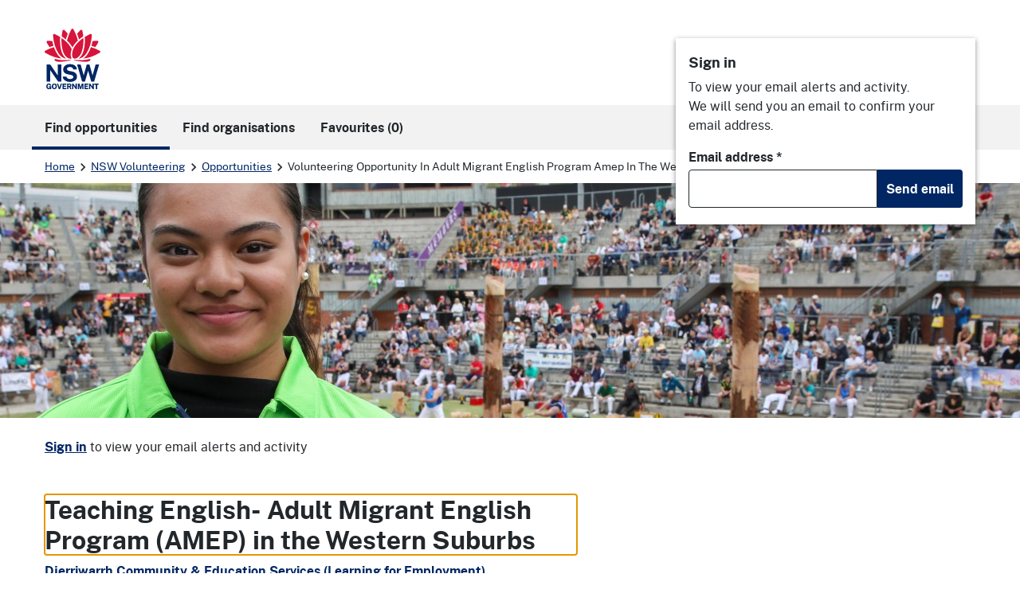

--- FILE ---
content_type: text/html; charset=utf-8
request_url: https://makeadifference.volunteering.nsw.gov.au/volunteering/136358/volunteering-opportunity-in-adult-migrant-english-program-amep-in-the-western-suburbs
body_size: 20637
content:

<!DOCTYPE html>
<html lang="en">
<head>
  <meta charset="utf-8">
  <meta http-equiv="X-UA-Compatible" content="IE=edge">
  <meta name="viewport" content="width=device-width, initial-scale=1">

  <title data-react-helmet="true">Teaching English- Adult Migrant English Program (AMEP) in the Western Suburbs, Djerriwarrh Community &amp; Education Services (Learning for Employment) | NSW Volunteering</title>
  <meta data-react-helmet="true" name="keywords" content="NSW Volunteering"/><meta data-react-helmet="true" property="og:type" content="website"/><meta data-react-helmet="true" property="og:site_name" content="NSW Volunteering"/><meta data-react-helmet="true" property="og:image" content="https://makeadifference.volunteering.nsw.gov.au/static/b27d197df47770267684.png"/><meta data-react-helmet="true" property="og:image:width" content="1200"/><meta data-react-helmet="true" property="og:image:height" content="1200"/><meta data-react-helmet="true" name="description" content="Volunteer at Teaching English- Adult Migrant English Program (AMEP) in the Western Suburbs - Community Services with Djerriwarrh Community &amp; Education Services (Learning for Employment). Enquire now at NSW Volunteering"/><meta data-react-helmet="true" property="og:title" content="Teaching English- Adult Migrant English Program (AMEP) in the Western Suburbs, Djerriwarrh Community &amp; Education Services (Learning for Employment)"/><meta data-react-helmet="true" property="og:description" content="Volunteer at Teaching English- Adult Migrant English Program (AMEP) in the Western Suburbs - Community Services with Djerriwarrh Community &amp; Education Services (Learning for Employment). Enquire now at NSW Volunteering"/><meta data-react-helmet="true" property="og:url" content="https://makeadifference.volunteering.nsw.gov.au/volunteering/136358/teaching-english-adult-migrant-english-program-amep-in-the-western-suburbs"/>
  <link data-react-helmet="true" rel="canonical" href="https://makeadifference.volunteering.nsw.gov.au/volunteering/136358/teaching-english-adult-migrant-english-program-amep-in-the-western-suburbs"/>

  
  
    <link rel="stylesheet" href="/static/client.min.css?v=U4yGlUNIg4tsUNkniFNF84UsoprHlaDAMOrkMAdU4ME" />
  

  <link rel="shortcut icon" href="/static/ico/8efa52c2a16b8b57e9d3164baf642445b80b5958d1dfec1995115095055eeaa4/favicon.ico"><link rel="icon" type="image/png" sizes="16x16" href="/static/ico/8efa52c2a16b8b57e9d3164baf642445b80b5958d1dfec1995115095055eeaa4/favicon-16x16.png"><link rel="icon" type="image/png" sizes="32x32" href="/static/ico/8efa52c2a16b8b57e9d3164baf642445b80b5958d1dfec1995115095055eeaa4/favicon-32x32.png"><link rel="icon" type="image/png" sizes="48x48" href="/static/ico/8efa52c2a16b8b57e9d3164baf642445b80b5958d1dfec1995115095055eeaa4/favicon-48x48.png"><link rel="manifest" href="/static/ico/8efa52c2a16b8b57e9d3164baf642445b80b5958d1dfec1995115095055eeaa4/manifest.json"><meta name="mobile-web-app-capable" content="yes"><meta name="theme-color" content="#fff"><meta name="application-name" content="NSW Volunteering"><link rel="apple-touch-icon" sizes="57x57" href="/static/ico/8efa52c2a16b8b57e9d3164baf642445b80b5958d1dfec1995115095055eeaa4/apple-touch-icon-57x57.png"><link rel="apple-touch-icon" sizes="60x60" href="/static/ico/8efa52c2a16b8b57e9d3164baf642445b80b5958d1dfec1995115095055eeaa4/apple-touch-icon-60x60.png"><link rel="apple-touch-icon" sizes="72x72" href="/static/ico/8efa52c2a16b8b57e9d3164baf642445b80b5958d1dfec1995115095055eeaa4/apple-touch-icon-72x72.png"><link rel="apple-touch-icon" sizes="76x76" href="/static/ico/8efa52c2a16b8b57e9d3164baf642445b80b5958d1dfec1995115095055eeaa4/apple-touch-icon-76x76.png"><link rel="apple-touch-icon" sizes="114x114" href="/static/ico/8efa52c2a16b8b57e9d3164baf642445b80b5958d1dfec1995115095055eeaa4/apple-touch-icon-114x114.png"><link rel="apple-touch-icon" sizes="120x120" href="/static/ico/8efa52c2a16b8b57e9d3164baf642445b80b5958d1dfec1995115095055eeaa4/apple-touch-icon-120x120.png"><link rel="apple-touch-icon" sizes="144x144" href="/static/ico/8efa52c2a16b8b57e9d3164baf642445b80b5958d1dfec1995115095055eeaa4/apple-touch-icon-144x144.png"><link rel="apple-touch-icon" sizes="152x152" href="/static/ico/8efa52c2a16b8b57e9d3164baf642445b80b5958d1dfec1995115095055eeaa4/apple-touch-icon-152x152.png"><link rel="apple-touch-icon" sizes="167x167" href="/static/ico/8efa52c2a16b8b57e9d3164baf642445b80b5958d1dfec1995115095055eeaa4/apple-touch-icon-167x167.png"><link rel="apple-touch-icon" sizes="180x180" href="/static/ico/8efa52c2a16b8b57e9d3164baf642445b80b5958d1dfec1995115095055eeaa4/apple-touch-icon-180x180.png"><link rel="apple-touch-icon" sizes="1024x1024" href="/static/ico/8efa52c2a16b8b57e9d3164baf642445b80b5958d1dfec1995115095055eeaa4/apple-touch-icon-1024x1024.png"><meta name="apple-mobile-web-app-capable" content="yes"><meta name="apple-mobile-web-app-status-bar-style" content="black-translucent"><meta name="apple-mobile-web-app-title" content="NSW Volunteering"><link rel="apple-touch-startup-image" media="(device-width: 320px) and (device-height: 568px) and (-webkit-device-pixel-ratio: 2) and (orientation: portrait)" href="/static/ico/8efa52c2a16b8b57e9d3164baf642445b80b5958d1dfec1995115095055eeaa4/apple-touch-startup-image-640x1136.png"><link rel="apple-touch-startup-image" media="(device-width: 375px) and (device-height: 667px) and (-webkit-device-pixel-ratio: 2) and (orientation: portrait)" href="/static/ico/8efa52c2a16b8b57e9d3164baf642445b80b5958d1dfec1995115095055eeaa4/apple-touch-startup-image-750x1334.png"><link rel="apple-touch-startup-image" media="(device-width: 414px) and (device-height: 896px) and (-webkit-device-pixel-ratio: 2) and (orientation: portrait)" href="/static/ico/8efa52c2a16b8b57e9d3164baf642445b80b5958d1dfec1995115095055eeaa4/apple-touch-startup-image-828x1792.png"><link rel="apple-touch-startup-image" media="(device-width: 375px) and (device-height: 812px) and (-webkit-device-pixel-ratio: 3) and (orientation: portrait)" href="/static/ico/8efa52c2a16b8b57e9d3164baf642445b80b5958d1dfec1995115095055eeaa4/apple-touch-startup-image-1125x2436.png"><link rel="apple-touch-startup-image" media="(device-width: 414px) and (device-height: 736px) and (-webkit-device-pixel-ratio: 3) and (orientation: portrait)" href="/static/ico/8efa52c2a16b8b57e9d3164baf642445b80b5958d1dfec1995115095055eeaa4/apple-touch-startup-image-1242x2208.png"><link rel="apple-touch-startup-image" media="(device-width: 414px) and (device-height: 896px) and (-webkit-device-pixel-ratio: 3) and (orientation: portrait)" href="/static/ico/8efa52c2a16b8b57e9d3164baf642445b80b5958d1dfec1995115095055eeaa4/apple-touch-startup-image-1242x2688.png"><link rel="apple-touch-startup-image" media="(device-width: 768px) and (device-height: 1024px) and (-webkit-device-pixel-ratio: 2) and (orientation: portrait)" href="/static/ico/8efa52c2a16b8b57e9d3164baf642445b80b5958d1dfec1995115095055eeaa4/apple-touch-startup-image-1536x2048.png"><link rel="apple-touch-startup-image" media="(device-width: 834px) and (device-height: 1112px) and (-webkit-device-pixel-ratio: 2) and (orientation: portrait)" href="/static/ico/8efa52c2a16b8b57e9d3164baf642445b80b5958d1dfec1995115095055eeaa4/apple-touch-startup-image-1668x2224.png"><link rel="apple-touch-startup-image" media="(device-width: 834px) and (device-height: 1194px) and (-webkit-device-pixel-ratio: 2) and (orientation: portrait)" href="/static/ico/8efa52c2a16b8b57e9d3164baf642445b80b5958d1dfec1995115095055eeaa4/apple-touch-startup-image-1668x2388.png"><link rel="apple-touch-startup-image" media="(device-width: 1024px) and (device-height: 1366px) and (-webkit-device-pixel-ratio: 2) and (orientation: portrait)" href="/static/ico/8efa52c2a16b8b57e9d3164baf642445b80b5958d1dfec1995115095055eeaa4/apple-touch-startup-image-2048x2732.png"><link rel="apple-touch-startup-image" media="(device-width: 810px) and (device-height: 1080px) and (-webkit-device-pixel-ratio: 2) and (orientation: portrait)" href="/static/ico/8efa52c2a16b8b57e9d3164baf642445b80b5958d1dfec1995115095055eeaa4/apple-touch-startup-image-1620x2160.png"><link rel="apple-touch-startup-image" media="(device-width: 320px) and (device-height: 568px) and (-webkit-device-pixel-ratio: 2) and (orientation: landscape)" href="/static/ico/8efa52c2a16b8b57e9d3164baf642445b80b5958d1dfec1995115095055eeaa4/apple-touch-startup-image-1136x640.png"><link rel="apple-touch-startup-image" media="(device-width: 375px) and (device-height: 667px) and (-webkit-device-pixel-ratio: 2) and (orientation: landscape)" href="/static/ico/8efa52c2a16b8b57e9d3164baf642445b80b5958d1dfec1995115095055eeaa4/apple-touch-startup-image-1334x750.png"><link rel="apple-touch-startup-image" media="(device-width: 414px) and (device-height: 896px) and (-webkit-device-pixel-ratio: 2) and (orientation: landscape)" href="/static/ico/8efa52c2a16b8b57e9d3164baf642445b80b5958d1dfec1995115095055eeaa4/apple-touch-startup-image-1792x828.png"><link rel="apple-touch-startup-image" media="(device-width: 375px) and (device-height: 812px) and (-webkit-device-pixel-ratio: 3) and (orientation: landscape)" href="/static/ico/8efa52c2a16b8b57e9d3164baf642445b80b5958d1dfec1995115095055eeaa4/apple-touch-startup-image-2436x1125.png"><link rel="apple-touch-startup-image" media="(device-width: 414px) and (device-height: 736px) and (-webkit-device-pixel-ratio: 3) and (orientation: landscape)" href="/static/ico/8efa52c2a16b8b57e9d3164baf642445b80b5958d1dfec1995115095055eeaa4/apple-touch-startup-image-2208x1242.png"><link rel="apple-touch-startup-image" media="(device-width: 414px) and (device-height: 896px) and (-webkit-device-pixel-ratio: 3) and (orientation: landscape)" href="/static/ico/8efa52c2a16b8b57e9d3164baf642445b80b5958d1dfec1995115095055eeaa4/apple-touch-startup-image-2688x1242.png"><link rel="apple-touch-startup-image" media="(device-width: 768px) and (device-height: 1024px) and (-webkit-device-pixel-ratio: 2) and (orientation: landscape)" href="/static/ico/8efa52c2a16b8b57e9d3164baf642445b80b5958d1dfec1995115095055eeaa4/apple-touch-startup-image-2048x1536.png"><link rel="apple-touch-startup-image" media="(device-width: 834px) and (device-height: 1112px) and (-webkit-device-pixel-ratio: 2) and (orientation: landscape)" href="/static/ico/8efa52c2a16b8b57e9d3164baf642445b80b5958d1dfec1995115095055eeaa4/apple-touch-startup-image-2224x1668.png"><link rel="apple-touch-startup-image" media="(device-width: 834px) and (device-height: 1194px) and (-webkit-device-pixel-ratio: 2) and (orientation: landscape)" href="/static/ico/8efa52c2a16b8b57e9d3164baf642445b80b5958d1dfec1995115095055eeaa4/apple-touch-startup-image-2388x1668.png"><link rel="apple-touch-startup-image" media="(device-width: 1024px) and (device-height: 1366px) and (-webkit-device-pixel-ratio: 2) and (orientation: landscape)" href="/static/ico/8efa52c2a16b8b57e9d3164baf642445b80b5958d1dfec1995115095055eeaa4/apple-touch-startup-image-2732x2048.png"><link rel="apple-touch-startup-image" media="(device-width: 810px) and (device-height: 1080px) and (-webkit-device-pixel-ratio: 2) and (orientation: landscape)" href="/static/ico/8efa52c2a16b8b57e9d3164baf642445b80b5958d1dfec1995115095055eeaa4/apple-touch-startup-image-2160x1620.png"><link rel="icon" type="image/png" sizes="228x228" href="/static/ico/8efa52c2a16b8b57e9d3164baf642445b80b5958d1dfec1995115095055eeaa4/coast-228x228.png"><meta name="msapplication-TileColor" content="#fff"><meta name="msapplication-TileImage" content="/static/ico/8efa52c2a16b8b57e9d3164baf642445b80b5958d1dfec1995115095055eeaa4/mstile-144x144.png"><meta name="msapplication-config" content="/static/ico/8efa52c2a16b8b57e9d3164baf642445b80b5958d1dfec1995115095055eeaa4/browserconfig.xml"><link rel="yandex-tableau-widget" href="/static/ico/8efa52c2a16b8b57e9d3164baf642445b80b5958d1dfec1995115095055eeaa4/yandex-browser-manifest.json">

  

  <style data-styled="true" data-styled-version="6.1.13">.bIVyRJ{position:fixed;bottom:0;right:0;width:100%;}/*!sc*/
@media (min-width:768px){.bIVyRJ{bottom:3rem;right:3rem;width:500px;}}/*!sc*/
@supports (display:none){.bIVyRJ{display:none;visibility:hidden;}}/*!sc*/
data-styled.g23[id="sc-1hva2ol-0"]{content:"bIVyRJ,"}/*!sc*/
.dSHFde .heartSvg{transition:all 0.2s cubic-bezier(0.215,  0.610, 0.355, 1.000);}/*!sc*/
.dSHFde.mousedown .heartSvg>path{fill:#002664;}/*!sc*/
.dSHFde.mouseup .heartSvg{animation:eXvZlY 0.5s cubic-bezier(0.215,  0.610, 0.355, 1.000);}/*!sc*/
.dSHFde.mouseup:hover .heartSvg{animation:eXvZlY 0.5s cubic-bezier(0.215,  0.610, 0.355, 1.000);}/*!sc*/
.dSHFde:hover .heartSvg{animation:cCwdwW 0.3s cubic-bezier(0.215,  0.610, 0.355, 1.000) forwards;}/*!sc*/
.dSHFde:active .heartSvg{animation:eyGAaP 0.1s ease-in-out infinite alternate!important;}/*!sc*/
data-styled.g46[id="sc-151b6rg-0"]{content:"dSHFde,"}/*!sc*/
.lhGBuN{position:relative;font-weight:400;pointer-events:none;color:#002664;}/*!sc*/
.lhGBuN .heartSvg>path{fill:transparent;}/*!sc*/
.lhGBuN:hover .heartSvg>path{fill:transparent;}/*!sc*/
data-styled.g47[id="sc-151b6rg-1"]{content:"lhGBuN,"}/*!sc*/
.iFJyKw{position:relative;top:-1px;margin-right:0.5rem;}/*!sc*/
data-styled.g49[id="sc-151b6rg-3"]{content:"iFJyKw,"}/*!sc*/
.exTaFK{border:unset;border-radius:unset;padding:0.25rem;margin:0 -0.25rem 0.25rem;}/*!sc*/
data-styled.g125[id="sc-jSSkKI"]{content:"exTaFK,"}/*!sc*/
.hAxXFL{margin-left:0.25rem;transition:transform 0.3s cubic-bezier(0.215,  0.610, 0.355, 1.000);}/*!sc*/
data-styled.g126[id="sc-iqyJx"]{content:"hAxXFL,"}/*!sc*/
.fmMcZS{transition:all 0.3s cubic-bezier(0.215,  0.610, 0.355, 1.000);}/*!sc*/
.fmMcZS.collapse.show{opacity:1;transform:translate3d(0,0,0);}/*!sc*/
.fmMcZS.collapsing,.fmMcZS.collapse{opacity:0;transform:translate3d(0,-10px,0);}/*!sc*/
data-styled.g127[id="sc-1frti9f-0"]{content:"fmMcZS,"}/*!sc*/
.fiuVpz{font-size:87.5%;padding-top:1rem;margin-top:-1px;border-top:1px solid #ebebeb;border-bottom:1px solid #ebebeb;}/*!sc*/
data-styled.g142[id="sc-1fxq8b3-0"]{content:"fiuVpz,"}/*!sc*/
.jAXTcQ{display:none;}/*!sc*/
@media (min-width:992px){.jAXTcQ{display:block;margin-top:1.5rem;margin-bottom:1.5rem;}}/*!sc*/
data-styled.g155[id="sc-9rjnhn-0"]{content:"jAXTcQ,"}/*!sc*/
.bMnYmj input{border-top-right-radius:0;border-bottom-right-radius:0;}/*!sc*/
.bMnYmj button{border-top-left-radius:0;border-bottom-left-radius:0;}/*!sc*/
data-styled.g156[id="sc-kwFycn"]{content:"bMnYmj,"}/*!sc*/
@media (min-width:992px){.bBrJwg{display:flex;flex-direction:column;align-items:flex-end;}}/*!sc*/
data-styled.g166[id="sc-1ne0jli-0"]{content:"bBrJwg,"}/*!sc*/
.cEYxa-D{border-bottom:1px solid #e1e1e1;border-radius:0px;}/*!sc*/
@media (min-width:992px){.cEYxa-D{position:absolute!important;top:3rem;width:376px;box-shadow:0 2px 6px 0 rgba(28,28,28,0.5);z-index:1200;}}/*!sc*/
data-styled.g169[id="sc-1ne0jli-3"]{content:"cEYxa-D,"}/*!sc*/
.dTlZRg{width:100%;height:158px;}/*!sc*/
@media (min-width: 768px){.dTlZRg{height:295px;}}/*!sc*/
data-styled.g171[id="sc-ljLmeM"]{content:"dTlZRg,"}/*!sc*/
.vhKrt{position:relative;width:100%;height:100%;object-fit:cover;z-index:-1;}/*!sc*/
data-styled.g172[id="sc-1vuj0gf-0"]{content:"vhKrt,"}/*!sc*/
.jbZXvf{padding-top:0.75rem;padding-bottom:0.75rem;}/*!sc*/
data-styled.g173[id="sc-qm26q4-0"]{content:"jbZXvf,"}/*!sc*/
.dWOnf li{margin-top:0;}/*!sc*/
data-styled.g180[id="sc-1jlh2z4-0"]{content:"dWOnf,"}/*!sc*/
.kAhMkS:hover{text-decoration:unset;background-color:#f2f2f2;}/*!sc*/
.kAhMkS:focus{text-decoration:unset;}/*!sc*/
.kAhMkS::after{content:unset!important;}/*!sc*/
data-styled.g232[id="sc-kBAPdo"]{content:"kAhMkS,"}/*!sc*/
.jmKDbf{min-width:unset!important;}/*!sc*/
data-styled.g233[id="sc-ftmehX"]{content:"jmKDbf,"}/*!sc*/
.UznBH{vertical-align:text-top;margin:0.15rem 0.35rem 0 0.35rem;}/*!sc*/
data-styled.g238[id="sc-2miejs-0"]{content:"UznBH,"}/*!sc*/
.kqdEvP{background-color:#f2f2f2;border:none;padding:1rem;margin-bottom:1rem;}/*!sc*/
.kqdEvP p:last-child{margin-bottom:0;}/*!sc*/
data-styled.g239[id="sc-2miejs-1"]{content:"kqdEvP,"}/*!sc*/
.dWJSuy{border-color:transparent;margin-top:0;padding-top:0;}/*!sc*/
data-styled.g240[id="sc-2miejs-2"]{content:"dWJSuy,"}/*!sc*/
.gyYExm >li{margin-bottom:0.5rem;}/*!sc*/
data-styled.g241[id="sc-2miejs-3"]{content:"gyYExm,"}/*!sc*/
.crQTec{padding-left:2.5rem;padding-right:2.5rem;}/*!sc*/
data-styled.g246[id="sc-ljhlHD"]{content:"crQTec,"}/*!sc*/
.dHjKXg{z-index:9999;}/*!sc*/
.dHjKXg a:hover{color:var(--nsw-palette-white);}/*!sc*/
data-styled.g266[id="sc-1524b45-0"]{content:"dHjKXg,"}/*!sc*/
@keyframes eXvZlY{0%{transform:rotate(0deg) scale(1.4);}100%{transform:rotate(0deg) scale(1);}}/*!sc*/
data-styled.g267[id="sc-keyframes-eXvZlY"]{content:"eXvZlY,"}/*!sc*/
@keyframes cCwdwW{0%{transform:rotate(0deg) scale(1);}100%{transform:rotate(0deg) scale(1.2);}}/*!sc*/
data-styled.g268[id="sc-keyframes-cCwdwW"]{content:"cCwdwW,"}/*!sc*/
@keyframes eyGAaP{0%{transform:rotate(-10deg) scale(0.9);}100%{transform:rotate(10deg) scale(0.9);}}/*!sc*/
data-styled.g269[id="sc-keyframes-eyGAaP"]{content:"eyGAaP,"}/*!sc*/
</style>

      <script>
      (function (w, d, s, l, i) {
        w[l] = w[l] || []; w[l].push({
          'gtm.start':
            new Date().getTime(), event: 'gtm.js'
        }); var f = d.getElementsByTagName(s)[0],
          j = d.createElement(s), dl = l != 'dataLayer' ? '&l=' + l : ''; j.async = true; j.src =
            'https://www.googletagmanager.com/gtm.js?id=' + i + dl; f.parentNode.insertBefore(j, f);
      })(window, document, 'script', 'dataLayer', 'GTM-WSM9TLG');
      </script>
      <!-- End Google Tag Manager -->
      <!-- Facebook Pixel Code -->
      <script>
        !function (f, b, e, v, n, t, s) {
          if (f.fbq) return; n = f.fbq = function () {
            n.callMethod ?
              n.callMethod.apply(n, arguments) : n.queue.push(arguments)
          }; if (!f._fbq) f._fbq = n;
          n.push = n; n.loaded = !0; n.version = '2.0'; n.queue = []; t = b.createElement(e); t.async = !0;
          t.src = v; s = b.getElementsByTagName(e)[0]; s.parentNode.insertBefore(t, s)
        }(window,
          document, 'script', '//connect.facebook.net/en_US/fbevents.js');
        fbq('init', '1671363026464938');
        fbq('track', "PageView");</script>
      <noscript><img height="1" width="1" style="display:none" src="https://www.facebook.com/tr?id=1671363026464938&ev=PageView&noscript=1" /></noscript>
      <!-- End Facebook Pixel Code -->
<script type="text/javascript">!function(T,l,y){var S=T.location,k="script",D="instrumentationKey",C="ingestionendpoint",I="disableExceptionTracking",E="ai.device.",b="toLowerCase",w="crossOrigin",N="POST",e="appInsightsSDK",t=y.name||"appInsights";(y.name||T[e])&&(T[e]=t);var n=T[t]||function(d){var g=!1,f=!1,m={initialize:!0,queue:[],sv:"5",version:2,config:d};function v(e,t){var n={},a="Browser";return n[E+"id"]=a[b](),n[E+"type"]=a,n["ai.operation.name"]=S&&S.pathname||"_unknown_",n["ai.internal.sdkVersion"]="javascript:snippet_"+(m.sv||m.version),{time:function(){var e=new Date;function t(e){var t=""+e;return 1===t.length&&(t="0"+t),t}return e.getUTCFullYear()+"-"+t(1+e.getUTCMonth())+"-"+t(e.getUTCDate())+"T"+t(e.getUTCHours())+":"+t(e.getUTCMinutes())+":"+t(e.getUTCSeconds())+"."+((e.getUTCMilliseconds()/1e3).toFixed(3)+"").slice(2,5)+"Z"}(),iKey:e,name:"Microsoft.ApplicationInsights."+e.replace(/-/g,"")+"."+t,sampleRate:100,tags:n,data:{baseData:{ver:2}}}}var h=d.url||y.src;if(h){function a(e){var t,n,a,i,r,o,s,c,u,p,l;g=!0,m.queue=[],f||(f=!0,t=h,s=function(){var e={},t=d.connectionString;if(t)for(var n=t.split(";"),a=0;a<n.length;a++){var i=n[a].split("=");2===i.length&&(e[i[0][b]()]=i[1])}if(!e[C]){var r=e.endpointsuffix,o=r?e.location:null;e[C]="https://"+(o?o+".":"")+"dc."+(r||"services.visualstudio.com")}return e}(),c=s[D]||d[D]||"",u=s[C],p=u?u+"/v2/track":d.endpointUrl,(l=[]).push((n="SDK LOAD Failure: Failed to load Application Insights SDK script (See stack for details)",a=t,i=p,(o=(r=v(c,"Exception")).data).baseType="ExceptionData",o.baseData.exceptions=[{typeName:"SDKLoadFailed",message:n.replace(/\./g,"-"),hasFullStack:!1,stack:n+"\nSnippet failed to load ["+a+"] -- Telemetry is disabled\nHelp Link: https://go.microsoft.com/fwlink/?linkid=2128109\nHost: "+(S&&S.pathname||"_unknown_")+"\nEndpoint: "+i,parsedStack:[]}],r)),l.push(function(e,t,n,a){var i=v(c,"Message"),r=i.data;r.baseType="MessageData";var o=r.baseData;return o.message='AI (Internal): 99 message:"'+("SDK LOAD Failure: Failed to load Application Insights SDK script (See stack for details) ("+n+")").replace(/\"/g,"")+'"',o.properties={endpoint:a},i}(0,0,t,p)),function(e,t){if(JSON){var n=T.fetch;if(n&&!y.useXhr)n(t,{method:N,body:JSON.stringify(e),mode:"cors"});else if(XMLHttpRequest){var a=new XMLHttpRequest;a.open(N,t),a.setRequestHeader("Content-type","application/json"),a.send(JSON.stringify(e))}}}(l,p))}function i(e,t){f||setTimeout(function(){!t&&m.core||a()},500)}var e=function(){var n=l.createElement(k);n.src=h;var e=y[w];return!e&&""!==e||"undefined"==n[w]||(n[w]=e),n.onload=i,n.onerror=a,n.onreadystatechange=function(e,t){"loaded"!==n.readyState&&"complete"!==n.readyState||i(0,t)},n}();y.ld<0?l.getElementsByTagName("head")[0].appendChild(e):setTimeout(function(){l.getElementsByTagName(k)[0].parentNode.appendChild(e)},y.ld||0)}try{m.cookie=l.cookie}catch(p){}function t(e){for(;e.length;)!function(t){m[t]=function(){var e=arguments;g||m.queue.push(function(){m[t].apply(m,e)})}}(e.pop())}var n="track",r="TrackPage",o="TrackEvent";t([n+"Event",n+"PageView",n+"Exception",n+"Trace",n+"DependencyData",n+"Metric",n+"PageViewPerformance","start"+r,"stop"+r,"start"+o,"stop"+o,"addTelemetryInitializer","setAuthenticatedUserContext","clearAuthenticatedUserContext","flush"]),m.SeverityLevel={Verbose:0,Information:1,Warning:2,Error:3,Critical:4};var s=(d.extensionConfig||{}).ApplicationInsightsAnalytics||{};if(!0!==d[I]&&!0!==s[I]){var c="onerror";t(["_"+c]);var u=T[c];T[c]=function(e,t,n,a,i){var r=u&&u(e,t,n,a,i);return!0!==r&&m["_"+c]({message:e,url:t,lineNumber:n,columnNumber:a,error:i}),r},d.autoExceptionInstrumented=!0}return m}(y.cfg);function a(){y.onInit&&y.onInit(n)}(T[t]=n).queue&&0===n.queue.length?(n.queue.push(a),n.trackPageView({})):a()}(window,document,{
src: "https://js.monitor.azure.com/scripts/b/ai.2.min.js", // The SDK URL Source
crossOrigin: "anonymous", 
cfg: { // Application Insights Configuration
    connectionString: 'InstrumentationKey=848c626e-fb1e-401f-8bae-b834199568d5'
}});</script></head>
<body id="nsw_app_body">
      <noscript>
        <iframe src="https://www.googletagmanager.com/ns.html?id=GTM-WSM9TLG" height="0" width="0" style="display:none;visibility:hidden"></iframe>
      </noscript>
  
<div id="app" class="page-wrapper"><nav aria-label="Skip to links" class="sc-1524b45-0 dHjKXg nsw-skip"><a href="#main-nav" aria-label="Skip to navigation"><div class="nsw-container"><span class="d-inline-block my-2 px-2">Skip to navigation</span></div></a><a href="#content" aria-label="Skip to main content"><div class="nsw-container"><span class="d-inline-block my-2 px-2">Skip to main content</span></div></a></nav><header class="nsw-header mt-lg-3"><div class="nsw-header__container"><div class="nsw-header__inner"><div class="nsw-header__main"><div class="nsw-header__waratah"><a href="/"><svg class="nsw-header__waratah-gov" viewBox="0 0 259 280" fill="none" xmlns="http://www.w3.org/2000/svg"><path class="hide" fill-rule="evenodd" clip-rule="evenodd" d="M24.208 270.207h-5.045v-4.277l11.15.054v13.676H26.08v-2.491c-.266.278-.553.556-.86.833-.673.585-1.49 1.07-2.433 1.434-.96.373-2.143.564-3.513.564-2.33 0-4.385-.539-6.109-1.6-1.727-1.065-3.073-2.594-4.007-4.538-.926-1.927-1.395-4.231-1.395-6.85 0-2.657.494-4.994 1.47-6.946.971-1.96 2.363-3.498 4.132-4.571 1.768-1.065 3.849-1.604 6.183-1.604 1.515 0 2.915.245 4.156.725 1.255.485 2.36 1.157 3.273 1.985a9.61 9.61 0 0 1 2.192 2.852 8.196 8.196 0 0 1 .872 3.319l.021.435h-6.038l-.062-.339a5.22 5.22 0 0 0-.814-1.981 4.562 4.562 0 0 0-1.537-1.43c-.614-.352-1.345-.531-2.175-.531-1.005 0-1.931.261-2.741.775-.806.51-1.458 1.351-1.935 2.495-.486 1.169-.731 2.74-.731 4.679 0 1.579.162 2.897.482 3.925.311 1.011.739 1.819 1.266 2.403.523.581 1.117.991 1.773 1.219a6.036 6.036 0 0 0 2.089.369c.669 0 1.27-.112 1.79-.328.523-.224.98-.514 1.354-.866.377-.356.676-.746.884-1.152.216-.41.349-.816.399-1.21l.14-1.028Zm20.878-16.312c2.354 0 4.435.534 6.179 1.587 1.752 1.061 3.13 2.59 4.086 4.546.947 1.935 1.428 4.281 1.428 6.967 0 2.648-.473 4.969-1.412 6.9-.946 1.948-2.317 3.469-4.073 4.521-1.744 1.053-3.837 1.583-6.212 1.583-2.396 0-4.502-.534-6.254-1.583-1.753-1.044-3.135-2.557-4.099-4.505-.947-1.927-1.428-4.252-1.428-6.912 0-2.673.486-5.015 1.449-6.954.968-1.956 2.355-3.486 4.12-4.551 1.764-1.061 3.853-1.599 6.216-1.599Zm0 21.185c1.117 0 2.093-.265 2.898-.787.802-.523 1.433-1.372 1.881-2.516.453-1.185.686-2.772.686-4.712 0-1.993-.237-3.618-.698-4.832-.444-1.181-1.08-2.056-1.885-2.603-.814-.543-1.782-.82-2.878-.82-1.1 0-2.072.277-2.886.82-.81.543-1.453 1.422-1.906 2.611-.47 1.223-.706 2.843-.706 4.82 0 1.944.237 3.531.702 4.712.452 1.148 1.092 1.997 1.902 2.515.81.527 1.781.792 2.89.792Zm23.764-2.93-6.162-17.829H57.09l8.654 25.251h6.195l8.73-25.251h-5.607L68.85 272.15Zm30.312-2.827H88.863v5.206l12.043.016v5.027H83.103v-25.251h17.632l-.016 4.99H88.892v5.089h10.27v4.923Zm22.482-1.529c.685-.613 1.246-1.401 1.678-2.341.419-.933.635-2.081.635-3.419 0-1.497-.311-2.835-.93-3.983-.619-1.169-1.599-2.093-2.919-2.756-1.3-.647-2.973-.974-4.975-.974h-10.738v25.243h5.759v-9.404h4.24l3.991 9.404h6.046l-4.651-10.456c.673-.357 1.3-.8 1.864-1.314Zm-3.513-5.64c0 .999-.336 1.79-1.025 2.428-.69.63-1.649.949-2.857.949h-4.095v-6.606h4.456c1.038 0 1.873.286 2.545.875.657.576.976 1.347.976 2.354Zm15.159-7.833 10.527 15.23v-15.23h5.776v25.251h-5.086l-10.98-15.86v15.86h-5.759v-25.251h5.522Zm33.949 16.461-5.29-16.461h-7.894v25.251h5.809v-16.266l5.124 16.266h4.485l5.162-16.357v16.357h5.826v-25.251h-7.878l-5.344 16.461Zm33.727-1.459h-10.298v5.206l12.046.016v5.027h-17.806v-25.251h17.636l-.021 4.99h-11.818v5.089h10.261v4.923Zm21.494.228-10.523-15.23h-5.527v25.251h5.756v-15.86l10.979 15.86h5.087v-25.251h-5.772v15.23Zm15.586-10.004h-7.388v-5.226h20.402v5.226h-7.217v20.025h-5.797v-20.025Z" fill="#002664"></path><path fill-rule="evenodd" clip-rule="evenodd" d="M146.699 209.236c-1.482-2.395-3.717-4.571-6.64-6.465-2.919-1.894-6.897-3.34-11.81-4.297l-13.678-2.814c-4.132-.891-6.981-2.043-8.468-3.419-1.449-1.343-2.184-3.129-2.184-5.309 0-1.388.316-2.652.943-3.759.623-1.111 1.528-2.093 2.687-2.922 1.166-.828 2.616-1.483 4.306-1.943 1.711-.469 3.633-.705 5.714-.705 2.74 0 5.211.361 7.346 1.078 2.109.713 3.857 1.881 5.194 3.481 1.338 1.6 2.16 3.775 2.442 6.465l.038.373h16.971l-.008-.427c-.075-4.575-1.371-8.773-3.85-12.474-2.483-3.705-6.141-6.681-10.879-8.852-4.726-2.164-10.623-3.262-17.528-3.262-5.801 0-11.117 1.011-15.805 3.009-4.7 2.002-8.475 4.89-11.212 8.587-2.749 3.717-4.12 8.164-4.078 13.224.112 6.175 1.99 11.186 5.577 14.903 3.576 3.697 8.476 6.158 14.567 7.306l13.795 2.81c2.529.502 4.825 1.16 6.823 1.96 1.96.784 3.525 1.803 4.651 3.03 1.1 1.197 1.657 2.772 1.657 4.67 0 2.114-.694 3.9-2.06 5.301-1.4 1.434-3.301 2.515-5.643 3.224-2.388.721-5.058 1.086-7.936 1.086-2.807 0-5.394-.435-7.686-1.297-2.28-.85-4.194-2.093-5.689-3.693-1.491-1.591-2.513-3.585-3.04-5.918l-.075-.327H83.846l.045.46c.407 4.045 1.666 7.629 3.738 10.659 2.068 3.009 4.717 5.545 7.873 7.551 3.148 1.993 6.677 3.514 10.494 4.513a46.33 46.33 0 0 0 11.693 1.5c6.466 0 12.2-1.019 17.046-3.034 4.867-2.022 8.717-4.807 11.449-8.276 2.753-3.493 4.148-7.476 4.148-11.848 0-2.064-.232-4.36-.697-6.822-.478-2.482-1.466-4.948-2.936-7.327ZM25.937 191.763l36.916 53.312H77.87v-79.724H61.072v51.282L25.754 165.53l-.125-.179H9.19v79.724h16.748v-53.312Zm196.637 24.577 14.388-50.987h16.457l-23.587 79.724h-13.367l-14.554-50.469-14.659 50.469h-13.147l-23.533-79.724h16.511l14.384 50.979 14.389-50.979h12.167l14.551 50.987Z" fill="#002664"></path><path d="M122.291 145.572c-19.75-2.424-38.934 3.904-72.69-5.263-3.447-.937-4.718 2.694-2.854 5.736 9.07 14.803 54.881 3.203 75.635 1.065.906-.095.814-1.426-.091-1.538ZM208.735 140.309c-33.756 9.167-52.941 2.839-72.691 5.263-.905.112-1 1.447-.091 1.538 20.759 2.138 66.566 13.738 75.635-1.065 1.864-3.042.594-6.673-2.853-5.736ZM59.882 119.132c-6.864-10.058-12.474-21.31-16.818-33.69-13.101 3.826-26.51 9.346-40.16 16.57a5.388 5.388 0 0 0-2.902 4.67 5.38 5.38 0 0 0 2.653 4.812c26.431 15.802 52.273 24.841 76.93 26.933-7.34-4.475-14.072-11.044-19.703-19.295ZM23.059 85.513a201.529 201.529 0 0 1 17.976-6.233c-2.126-6.896-3.87-14.12-5.249-21.658-6.827-.85-13.89-1.4-21.199-1.641-.062 0-.128-.004-.19-.004a5.391 5.391 0 0 0-4.647 2.602 5.383 5.383 0 0 0-.12 5.483c4.243 7.659 8.724 14.808 13.429 21.45ZM88.005 135.572c4.099 1.807 8.293 2.818 12.358 3.029-9.953-7.12-17.773-19.192-22.278-34.58-5.805-19.81-7.745-41.666-5.83-65.247-7.832-4.936-16.32-9.557-25.46-13.85a5.428 5.428 0 0 0-5.402.43 5.396 5.396 0 0 0-2.388 4.841c2.126 34.215 10.95 62.915 26.223 85.298 6.404 9.391 14.281 16.332 22.777 20.079ZM107.488 23.577A253.323 253.323 0 0 0 92.235 6.735c-1.063-1.078-2.433-1.65-3.85-1.65-.506 0-1.017.075-1.523.224-1.923.568-3.314 2.106-3.733 4.115-1.072 5.164-3.11 15.69-4.012 26.101 7.014 4.613 13.492 9.49 19.426 14.621 2.3-8.757 5.29-17.63 8.945-26.569ZM255.42 102.007c-13.65-7.223-27.058-12.744-40.16-16.569-4.343 12.38-9.953 23.631-16.818 33.689-5.63 8.255-12.362 14.82-19.708 19.296 24.658-2.093 50.5-11.132 76.931-26.934 1.715-1.024 2.707-2.822 2.653-4.811-.045-1.99-1.133-3.734-2.898-4.671ZM235.273 85.513c4.705-6.643 9.186-13.796 13.43-21.455.963-1.74.922-3.788-.121-5.483a5.4 5.4 0 0 0-4.837-2.598c-7.309.24-14.377.796-21.199 1.641-1.375 7.539-3.123 14.762-5.249 21.658a203.803 203.803 0 0 1 17.976 6.237ZM180.247 104.025c-4.505 15.384-12.329 27.46-22.278 34.58 4.065-.211 8.263-1.227 12.358-3.034 8.496-3.746 16.373-10.688 22.777-20.075 15.273-22.383 24.097-51.082 26.223-85.297a5.394 5.394 0 0 0-2.388-4.84 5.428 5.428 0 0 0-5.402-.432c-9.14 4.29-17.628 8.91-25.46 13.85 1.915 23.582-.029 45.434-5.83 65.248ZM179.214 35.52c-.901-10.406-2.94-20.932-4.011-26.1-.416-2.01-1.811-3.547-3.733-4.115a5.39 5.39 0 0 0-1.524-.224c-1.416 0-2.787.572-3.85 1.65-5.485 5.549-10.568 11.164-15.252 16.842 3.654 8.939 6.644 17.812 8.949 26.565 5.934-5.127 12.407-10.005 19.421-14.617ZM129.144 87.229c6.64-13.092 17.246-24.829 25.21-32.243-4.372-17.779-11.104-34.55-20.397-52.097C132.998 1.078 131.195 0 129.148 0s-3.845 1.082-4.808 2.889c-9.389 17.604-16.237 35.122-20.377 52.093 8.313 7.688 19.28 20.224 25.181 32.247Z" fill="#D7153A"></path><path d="M153.541 133.686c6.885-4.833 13.77-13.254 18.139-24.97 8.458-22.681 9.334-47.945 8.122-65.823-15.331 10.215-39.665 31.55-47.975 54.36-3.911 10.734-5.734 25.355-2.72 33.511 1.259 3.411 3.401 5.997 6.345 7.227 4.46 1.865 11.312.456 18.089-4.305ZM125.713 95.261c-2.027-4.724-4.261-9.18-7.728-14.186-9.809-14.16-23.026-26.933-39.475-38.185-.17 2.652-2.57 31.297 5.851 59.304 6.408 21.302 17.354 29.98 23.354 33.333 6.038 3.369 11.561 4.165 18.039 2.557-6.565-8.935-5.747-27.27-.041-42.823Z" fill="#D7153A"></path></svg><span class="sr-only">NSW government, NSW Volunteering Home</span></a></div></div><div class="nsw-header__menu"><button type="button" aria-expanded="false" aria-controls="main-nav"><i tabindex="-1" aria-hidden="true" class="material-icons nsw-material-icons">menu</i><span class="sr-only">Open</span> <!-- -->Menu</button></div></div></div></header><nav id="main-nav" aria-label="Main menu" class="nsw-main-nav"><div class="nsw-main-nav__header"><div class="nsw-main-nav__title">Menu</div><button type="button" class="nsw-icon-button mr-n2" aria-expanded="false"><i tabindex="-1" aria-hidden="true" class="material-icons nsw-material-icons">close</i><span class="sr-only">Open</span> <!-- -->Menu</button></div><ul class="nsw-main-nav__list"><li><a class="active bg-transparent" href="/volunteering"><span class="current" aria-current="page">Find opportunities</span></a></li><li><a class="" href="/volunteering-organisations"><span class="" aria-current="false">Find organisations</span></a></li><li><a class="" href="/favourites"><span class="" aria-current="false">Favourites (<!-- -->0<!-- -->)</span></a></li></ul></nav><div class="d-none d-lg-block nsw-main-nav bg-transparent"><section hidden="" class="nsw-container"><div class="nsw-main-nav__sub-nav active shadow-sm"><div class="nsw-main-nav__title mb-2"><a href="/my-activity" class="py-1 px-2 my-n1 mx-n2">My activity<i tabindex="-1" aria-hidden="true" class="material-icons nsw-material-icons ml-1 mb-1">east</i></a></div><ul class="nsw-main-nav__sub-list"><li><a href="/my-activity/favourites">Favourites</a></li><li><a href="/my-activity/subscriptions">Email alerts</a></li><li><a href="/my-activity/experiences">Experiences</a></li><li><a href="/my-activity/applications">Applications</a></li></ul></div></section></div><div class="app-content-wrapper"><section><div class="sc-qm26q4-0 jbZXvf nsw-container"><nav aria-label="Breadcrumb" class="nsw-breadcrumbs mt-0"><ol><li><a href="https://www.nsw.gov.au/volunteering">Home</a></li><li><a class="" aria-current="false" href="/">NSW Volunteering</a></li><li><a class="" aria-current="false" href="/volunteering">Opportunities</a></li><li><span class="current" aria-current="page">Volunteering Opportunity In Adult Migrant English Program Amep In The Western Suburbs</span></li></ol></nav></div></section><picture class="sc-ljLmeM dTlZRg d-block"><source srcSet="/static/86cb2b49807cbcd86798.jpg, /static/62dcdc693dacd4854ccd.jpg 2x" media="(min-width: 768px)"/><img srcSet="/static/7754f3c9487e0690dc74.jpg, /static/85105841f82bab95e1c6.jpg 2x" src="/static/7754f3c9487e0690dc74.jpg" alt="" class="sc-1vuj0gf-0 vhKrt"/></picture><main id="content"><div class="nsw-container"><section class="sc-9rjnhn-0 jAXTcQ"><p class="mb-0"><a href="/signin">Sign in</a> <!-- -->to view your email alerts and activity</p></section><section class="sc-1ne0jli-0 bBrJwg"><div id="signin-card" class="sc-1ne0jli-3 cEYxa-D card"><div class="card-body px-0 px-lg-3"><h2>Sign in</h2><p>To view your email alerts and activity.<br/>We will send you an email to confirm your email address.</p><form id="login-form" action="/signin" method="POST" novalidate=""><div class="nsw-form__group"><label class="nsw-form__label" for="login-input">Email address<!-- --> <!-- -->*</label><div class="sc-kwFycn bMnYmj input-group flex-nowrap"><input type="email" id="login-input" class="nsw-form__input" name="email" value="" autoComplete="email" aria-required="true" aria-invalid="false" aria-describedby=""/><button class="flex-shrink-0 btn btn-primary" type="submit" id="login-btn">Send email</button></div></div></form></div></div></section><div class="my-4"><article><header class="row mb-3"><div class="col-7"><h1 class="display-2 font-weight-bold" tabindex="-1">Teaching English- Adult Migrant English Program (AMEP) in the Western Suburbs</h1><p><a class="link" href="/volunteering-organisations/6025/djerriwarrh-community-education-services-learning-for-employment-">Djerriwarrh Community &amp; Education Services (Learning for Employment)</a></p></div><div class="col-4 offset-1 d-flex flex-column justify-content-md-start align-items-start gap-3"></div></header><div class="row"><section class="col-md-7 mb-3"><div class="text-break mb-4"><p>Volunteering for Learning for Employment&#x27;s AMEP Volunteer Tutor Scheme involves meeting newly arrived migrants and refugees to help them learn English.</p>
<p>You can meet at students’ homes or other public settings e.g. a local library, a community centre etc. During COVID restrictions this can be done online or by phone.</p>
<p>Objective: To support adult migrants and refugees to acquire English language skills, find links to the community and understand Australian values and culture.</p>
<p>Duties</p>
<p>• Meet with the student and provide English language support, community
  information and a general understanding of Australian culture</p>
<p>• Prepare session materials which meet the student&#x27;s needs</p>
<p>• Maintain regular contact with the Volunteer Coordinator</p>
<p>• Report on session deliveries using the appropriate reporting template
Support</p>
<p>• A comprehensive initial training course is provided free of cost</p>
<p>• Access to learning resources and follow up workshops</p>
<p>• Ongoing support from the Volunteer Tutor Program Coordinator</p>
<p>For more information please email contact@learningforemployment.org.au</p></div><div class="row no-gutters align-items-center mb-5"><div class="col-auto"><a class="sc-ljhlHD crQTec btn btn-primary" href="/volunteering/136358/apply">Apply</a></div><div class="col-auto ml-sm-auto"><button type="button" class="sc-151b6rg-0 dSHFde position-relative btn" aria-pressed="false"><span class="sc-151b6rg-1 lhGBuN"><svg width="18" height="16" id="icons:heart" class="sc-151b6rg-3 iFJyKw heartSvg" viewBox="0 0 18 16" xmlns="http://www.w3.org/2000/svg" aria-hidden="true" focusable="false"><path fill-rule="evenodd" stroke="currentColor" stroke-linejoin="round" stroke-width="1.5" d="M17.0277 6.14967C17.0277 9.40625 11.6758 13.4277 8.99995 15.0312C6.32402 13.4277 0.972168 9.40625 0.972168 6.14967C0.972168 2.07895 3.52647 0.96875 4.98606 0.96875C7.17545 0.96875 8.63505 2.81908 8.99995 3.92927C9.36484 2.81908 10.8244 0.96875 13.0138 0.96875C14.4735 0.96875 17.0277 2.07895 17.0277 6.14967Z" clip-rule="evenodd"></path></svg><span>Favourite opportunity</span></span></button></div></div><button aria-controls="collapse-text" aria-expanded="false" type="button" class="sc-jSSkKI exTaFK btn btn-link">Report this opportunity<svg width="12" height="12" style="transform:rotate3d(0,0,0,0deg)" class="sc-iqyJx hAxXFL" role="img" xmlns="http://www.w3.org/2000/svg" aria-hidden="true" focusable="false"><use xlink:href="/static/sprites.7354e502948a886df41e44d9d2932b22.svg#icons:chev-down-usage"></use></svg></button><div id="collapse-text" class="sc-1frti9f-0 fmMcZS collapse"></div></section><aside class="col-md-4 ml-auto mb-4"><div class="dropdown"><button aria-haspopup="true" aria-expanded="false" id="social-share-dropdown" aria-label="Share" type="button" class="sc-kBAPdo kAhMkS btn btn-link d-flex align-items-center dropdown-toggle btn"><i class="material-icons text-primary fs-6 ml-n1" aria-hidden="true">share</i><strong class="text-primary fs-6 ml-2" aria-hidden="true">Share</strong></button></div><section class="sc-1fxq8b3-0 sc-2miejs-2 fiuVpz dWJSuy"><ul class="sc-2miejs-3 gyYExm list-unstyled"><li><svg width="16" height="16" class="sc-2miejs-0 UznBH" role="img" xmlns="http://www.w3.org/2000/svg" aria-label="Location: "><use xlink:href="/static/sprites.7354e502948a886df41e44d9d2932b22.svg#icons:marker-usage"></use></svg>Caroline Springs, VIC; Deer Park, VIC; Derrimut, VIC; Hillside, VIC; St Albans, VIC; Sunshine, VIC; Taylors Hill, VIC; Taylors Lakes, VIC / Remote Friendly</li><li><svg width="16" height="16" class="sc-2miejs-0 UznBH" role="img" xmlns="http://www.w3.org/2000/svg" aria-label="Commitment: "><use xlink:href="/static/sprites.7354e502948a886df41e44d9d2932b22.svg#icons:calendar-usage"></use></svg>Regular - more than 6 months</li><li><svg width="16" height="16" class="sc-2miejs-0 UznBH" role="img" xmlns="http://www.w3.org/2000/svg" aria-label="Category: "><use xlink:href="/static/sprites.7354e502948a886df41e44d9d2932b22.svg#icons:ribbon-usage"></use></svg>Education &amp; Training</li></ul></section><section class="sc-1fxq8b3-0 sc-2miejs-1 fiuVpz kqdEvP"><h2 class="h4 text-reset">Type of work</h2><p> <span>Education &amp; Training</span>, <!-- --> <span>Tutoring &amp; Coaching</span></p></section><section class="sc-1fxq8b3-0 sc-2miejs-1 fiuVpz kqdEvP"><h2 class="h4 text-reset">Suitable for</h2><p> <span>Centrelink Volunteers</span>, <!-- --> <span>Skilled Volunteers</span>, <!-- --> <span>Work Experience</span></p></section><section class="sc-1fxq8b3-0 sc-2miejs-1 fiuVpz kqdEvP"><h2 class="h4 text-reset">Training</h2><p>A comprehensive initial training course is provided free of cost</p></section><section class="sc-1fxq8b3-0 sc-2miejs-1 fiuVpz kqdEvP"><h2 class="h4 text-reset">Time required</h2><p>Minimum commitment:  One hour every week</p></section><section class="sc-1fxq8b3-0 sc-2miejs-1 fiuVpz kqdEvP"><h2 class="h4 text-reset">Requirements</h2><ul class="list-unstyled"><li>National Police Certificate<!-- --> </li><li>Working with Children Check<!-- --> </li></ul></section><a href="/volunteering?organisationId=6025" class="link">See all opportunities from <!-- -->Djerriwarrh Community &amp; Education Services (Learning for Employment)</a></aside></div></article></div></div></main><footer class="nsw-footer mt-auto"><div class="nsw-footer__upper border-0 mb-4 mb-md-5"><div class="nsw-container d-flex flex-column flex-md-row gap-4 px-3"><div><img src="/static/28873cfc17f80b255ba7.svg" alt="NSW Government in partnership with SEEK Volunteer" class="img-fluid" width="166" height="123"/></div><nav class="ml-md-auto mt-auto small" aria-label="Secondary"><ul class="sc-1jlh2z4-0 dWOnf list-unstyled d-flex flex-column flex-md-row gap-2 gap-md-3"><li><a href="https://www.volunteer.com.au/legal/terms-for-volunteers" target="_blank" rel="noopener noreferrer">Terms of Use<svg width="12" height="12" class="ml-1" role="img" xmlns="http://www.w3.org/2000/svg" aria-label="Opens in a new tab"><use xlink:href="/static/sprites.7354e502948a886df41e44d9d2932b22.svg#icons:external-usage"></use></svg></a></li><li><a href="https://www.volunteer.com.au/legal/privacy-statement" target="_blank" rel="noopener noreferrer">Privacy Statement<svg width="12" height="12" class="ml-1" role="img" xmlns="http://www.w3.org/2000/svg" aria-label="Opens in a new tab"><use xlink:href="/static/sprites.7354e502948a886df41e44d9d2932b22.svg#icons:external-usage"></use></svg></a></li><li><a href="/volunteering/unsubscribe">Unsubscribe</a></li><li><a href="https://www.volunteer.com.au/help-and-support/common-questions" target="_blank" rel="noopener noreferrer">Help &amp; Support<svg width="12" height="12" class="ml-1" role="img" xmlns="http://www.w3.org/2000/svg" aria-label="Opens in a new tab"><use xlink:href="/static/sprites.7354e502948a886df41e44d9d2932b22.svg#icons:external-usage"></use></svg></a></li><li><a href="https://www.seek.com.au/safe-job-searching" target="_blank" rel="noopener noreferrer">Protect yourself online<svg width="12" height="12" class="ml-1" role="img" xmlns="http://www.w3.org/2000/svg" aria-label="Opens in a new tab"><use xlink:href="/static/sprites.7354e502948a886df41e44d9d2932b22.svg#icons:external-usage"></use></svg></a></li></ul></nav></div></div><div class="nsw-footer__lower"><div class="nsw-container"><p>We pay respect to the Traditional Custodians and First Peoples of NSW, and acknowledge their continued connection to their country and culture.</p><hr/><div class="nsw-footer__info"><div class="nsw-footer__copyright fs-6">© SEEK <!-- -->2026<!-- -->. All rights reserved.</div></div></div></div></footer><section role="alert" class="sc-1hva2ol-0 bIVyRJ p-4 bg-primary text-light"><h1 class="text-light">Browser upgrade recommended</h1><p>It looks like you may be using a web browser version that we don&#x27;t support. Make sure you&#x27;re using the most recent version of your browser, or try using Microsoft Edge or Google Chrome, to get the full experience.</p><a class="btn btn-outline-light" href="/browser-upgrade">Learn more<svg width="16" height="16" role="img" xmlns="http://www.w3.org/2000/svg" aria-hidden="true" focusable="false"><use xlink:href="/static/sprites.7354e502948a886df41e44d9d2932b22.svg#icons:chev-right-usage"></use></svg></a></section></div></div>


  
  
    <script data-cfasync="false" src="/js/dist/runtime.bundle.js?v=zGziuxATZ7Jn8lSni9sR8u9lbrJcrB_lY-IDfkP-qRw"></script>
    <script data-cfasync="false" src="/js/dist/vendor.bundle.js?v=xws-Gbo0z2u8fVGyByfuaDBBQ9XRLfw7D7n5DAmbMYk"></script>
    <script data-cfasync="false" src="/js/dist/client.bundle.js?v=3MkyKX5NNUYtCuo6KLpVAfPO5fVYI89kkaIET3lN6I0"></script>
  

  

  <script>ReactDOM.hydrate(React.createElement(Root, {"pageEnvelope":{"data":{"opportunity":{"description":"Volunteering for Learning for Employment\u0027s AMEP Volunteer Tutor Scheme involves meeting newly arrived migrants and refugees to help them learn English.\n\nYou can meet at students’ homes or other public settings e.g. a local library, a community centre etc. During COVID restrictions this can be done online or by phone.\n\nObjective: To support adult migrants and refugees to acquire English language skills, find links to the community and understand Australian values and culture.\n\nDuties\n\n• Meet with the student and provide English language support, community\n  information and a general understanding of Australian culture\n\n• Prepare session materials which meet the student\u0027s needs\n\n• Maintain regular contact with the Volunteer Coordinator\n\n• Report on session deliveries using the appropriate reporting template\nSupport\n\n• A comprehensive initial training course is provided free of cost\n\n• Access to learning resources and follow up workshops\n\n• Ongoing support from the Volunteer Tutor Program Coordinator\n\nFor more information please email contact@learningforemployment.org.au","category":{"name":"Education \u0026 Training","url":"/education-training-volunteering","value":5},"commitment":"Regular - more than 6 months","reimbursement":null,"requirementDescription":null,"timeRequired":"Minimum commitment:  One hour every week","training":"A comprehensive initial training course is provided free of cost","locations":[{"name":"Caroline Springs, VIC","url":"/volunteering/in-caroline-springs-vic-3023","value":"Caroline Springs VIC 3023"},{"name":"Deer Park, VIC","url":"/volunteering/in-deer-park-vic-3023","value":"Deer Park VIC 3023"},{"name":"Derrimut, VIC","url":"/volunteering/in-derrimut-vic-3030","value":"Derrimut VIC 3030"},{"name":"Hillside, VIC","url":"/volunteering/in-hillside-vic-3037","value":"Hillside VIC 3037"},{"name":"St Albans, VIC","url":"/volunteering/in-st-albans-vic-3021","value":"St Albans VIC 3021"},{"name":"Sunshine, VIC","url":"/volunteering/in-sunshine-vic-3020","value":"Sunshine VIC 3020"},{"name":"Taylors Hill, VIC","url":"/volunteering/in-taylors-hill-vic-3037","value":"Taylors Hill VIC 3037"},{"name":"Taylors Lakes, VIC","url":"/volunteering/in-taylors-lakes-vic-3038","value":"Taylors Lakes VIC 3038"}],"onlineOrRemote":{"name":"Remote Friendly","url":"/volunteering/in-online-or-remote","value":"online-or-remote"},"suitableFors":["Centrelink Volunteers","Skilled Volunteers","Work Experience"],"typesOfWork":["Education \u0026 Training","Tutoring \u0026 Coaching"],"requirements":[{"agencySupport":false,"id":4,"name":"National Police Certificate"},{"agencySupport":false,"id":3,"name":"Working with Children Check"}],"organisation":{"category":"Community Services","twoStepApplication":false,"logoUrl":null,"id":6025,"name":"Djerriwarrh Community \u0026 Education Services (Learning for Employment)","friendlyName":"djerriwarrh-community-education-services-learning-for-employment-","url":"/volunteering-organisations/6025/djerriwarrh-community-education-services-learning-for-employment-"},"applicationRedirectUrl":null,"eventStartDate":null,"eventEndDate":null,"acceptsApplication":true,"partnerName":null,"id":136358,"name":"Teaching English- Adult Migrant English Program (AMEP) in the Western Suburbs","friendlyName":"teaching-english-adult-migrant-english-program-amep-in-the-western-suburbs","url":"/volunteering/136358/teaching-english-adult-migrant-english-program-amep-in-the-western-suburbs"}},"success":true,"errorCode":null,"errorMessage":null,"meta":null},"appSettings":{"applicationName":"NSW Volunteering","applicationUrl":"https://makeadifference.volunteering.nsw.gov.au","homeUrl":"https://www.nsw.gov.au/volunteering","adminApplicationUrl":"https://admin.volunteer.com.au","omnitureScriptUrl":"//tags.tiqcdn.com/utag/seek/seek-volunteer/prod/utag.js","seekVolunteerUrl":"https://www.volunteer.com.au","showApplicationNudge":true,"showFiltersInSearch":true,"facebookAppId":"259369417563153"},"global":{"majorCities":[],"categoryList":[{"id":19,"name":"Animal Welfare","friendlyName":"animal-welfare","url":"/animal-welfare-volunteering"},{"id":1,"name":"Arts \u0026 Culture","friendlyName":"arts-culture","url":"/arts-culture-volunteering"},{"id":27,"name":"Climate Strategy","friendlyName":"climate-strategy","url":"/climate-strategy-volunteering"},{"id":14,"name":"Community Services","friendlyName":"community-services","url":"/community-services-volunteering"},{"id":24,"name":"Covid-19","friendlyName":"covid-19","url":"/covid-19-volunteering"},{"id":3,"name":"Disability Services","friendlyName":"disability-services","url":"/disability-services-volunteering"},{"id":18,"name":"Disaster Relief","friendlyName":"disaster-relief","url":"/disaster-relief-volunteering"},{"id":21,"name":"Drug \u0026 Alcohol Services","friendlyName":"drug-alcohol-services","url":"/drug-alcohol-services-volunteering"},{"id":5,"name":"Education \u0026 Training","friendlyName":"education-training","url":"/education-training-volunteering"},{"id":13,"name":"Emergency Response","friendlyName":"emergency-response","url":"/emergency-response-volunteering"},{"id":4,"name":"Environment \u0026 Conservation","friendlyName":"environment-conservation","url":"/environment-conservation-volunteering"},{"id":16,"name":"Family Services","friendlyName":"family-services","url":"/family-services-volunteering"},{"id":7,"name":"Health","friendlyName":"health","url":"/health-volunteering"},{"id":23,"name":"Homeless","friendlyName":"homeless","url":"/homeless-volunteering"},{"id":8,"name":"Human Rights","friendlyName":"human-rights","url":"/human-rights-volunteering"},{"id":20,"name":"Indigenous Australians","friendlyName":"indigenous-australians","url":"/indigenous-australians-volunteering"},{"id":26,"name":"LGBTIQA+","friendlyName":"lgbtiqa-","url":"/lgbtiqa--volunteering"},{"id":25,"name":"Mental Health","friendlyName":"mental-health","url":"/mental-health-volunteering"},{"id":17,"name":"Mentoring \u0026 Advocacy","friendlyName":"mentoring-advocacy","url":"/mentoring-advocacy-volunteering"},{"id":6,"name":"Migrant Services","friendlyName":"migrant-services","url":"/migrant-services-volunteering"},{"id":15,"name":"Museums \u0026 Heritage","friendlyName":"museums-heritage","url":"/museums-heritage-volunteering"},{"id":11,"name":"Other","friendlyName":"other","url":"/other-volunteering"},{"id":9,"name":"Recreation","friendlyName":"recreation","url":"/recreation-volunteering"},{"id":10,"name":"Seniors \u0026 Aged Care","friendlyName":"seniors-aged-care","url":"/seniors-aged-care-volunteering"},{"id":12,"name":"Sport","friendlyName":"sport","url":"/sport-volunteering"},{"id":22,"name":"Veteran Services","friendlyName":"veteran-services","url":"/veteran-services-volunteering"},{"id":2,"name":"Young People","friendlyName":"young-people","url":"/young-people-volunteering"}],"commitmentList":[{"id":5,"name":"One off - a few hours"},{"id":2,"name":"One off - an event"},{"id":3,"name":"Regular - less than 6 months"},{"id":4,"name":"Regular - more than 6 months"}],"dayAndTimeList":[{"id":5,"name":"Afternoons"},{"id":1,"name":"Evenings"},{"id":4,"name":"Mornings"},{"id":2,"name":"Weekdays"},{"id":3,"name":"Weekends"}],"suitableForList":[{"id":10,"name":"Centrelink Volunteers"},{"id":8,"name":"Families with Children"},{"id":5,"name":"Groups of 10 or more"},{"id":6,"name":"People Learning English"},{"id":3,"name":"People with disability"},{"id":9,"name":"Skilled Volunteers"},{"id":2,"name":"Travelling Volunteers"},{"id":13,"name":"Wheelchair Access"},{"id":11,"name":"Work Experience"},{"id":14,"name":"Young Adults, 18 - 24"},{"id":1,"name":"Younger volunteers, under 18"}],"typeOfWorkList":[{"id":10,"name":"Accounting \u0026 Finance"},{"id":23,"name":"Administration \u0026 Office Management"},{"id":13,"name":"Arts, Craft \u0026 Photography"},{"id":31,"name":"Business Planning"},{"id":3,"name":"Childcare"},{"id":28,"name":"Companionship \u0026 Social Support"},{"id":9,"name":"Counselling \u0026 Help Line"},{"id":30,"name":"Disability Support"},{"id":7,"name":"Driving \u0026 Transportation"},{"id":4,"name":"Education \u0026 Training"},{"id":14,"name":"Food Preparation \u0026 Service"},{"id":11,"name":"Fundraising \u0026 Events"},{"id":12,"name":"Garden Maintenance"},{"id":18,"name":"Governance, Boards \u0026 Committees"},{"id":16,"name":"IT \u0026 Web Development"},{"id":19,"name":"Library Services"},{"id":26,"name":"Marketing, Media \u0026 Communications"},{"id":22,"name":"Mediation \u0026 Advocacy"},{"id":25,"name":"Music \u0026 Entertainment"},{"id":27,"name":"Research, Policy \u0026 Analysis"},{"id":5,"name":"Retail \u0026 Sales"},{"id":8,"name":"Safety \u0026 Emergency Services"},{"id":2,"name":"Seniors \u0026 Aged Care"},{"id":24,"name":"Sport \u0026 Physical Activity"},{"id":6,"name":"Tour Guides, Information \u0026 Heritage"},{"id":20,"name":"Trades \u0026 Maintenance"},{"id":17,"name":"Translating \u0026 Interpreting"},{"id":21,"name":"Tutoring \u0026 Coaching"},{"id":1,"name":"Working with Animals"},{"id":29,"name":"Writing \u0026 Editing"}],"genders":[{"id":2,"name":"Female"},{"id":1,"name":"Male"},{"id":3,"name":"Other"},{"id":0,"name":"Prefer not to say"}]},"user":{"isAuthenticated":false,"email":null,"favouriteCount":0,"emailAlertCount":0,"experienceCount":0,"applicationCount":0},"eoiForm":null}), document.getElementById("app"));
</script>

      <!-- Taboola Pixel Code -->
      <script type='text/javascript'>
        window._tfa = window._tfa || [];
        window._tfa.push({ notify: 'event', name: 'page_view', id: 1321948 });
        !function (t, f, a, x) {
          if (!document.getElementById(x)) {
            t.async = 1; t.src = a; t.id = x; f.parentNode.insertBefore(t, f);
          }
        }(document.createElement('script'),
          document.getElementsByTagName('script')[0],
          '//cdn.taboola.com/libtrc/unip/1321948/tfa.js',
          'tb_tfa_script');
      </script>
      <noscript>
        <img src='https://trc.taboola.com/1321948/log/3/unip?en=page_view'
             width='0' height='0' style='display:none' />
      </noscript>
      <!-- End of Taboola Pixel Code -->
</body>
</html>

<!-- Time: 2:42:22 PM -->
